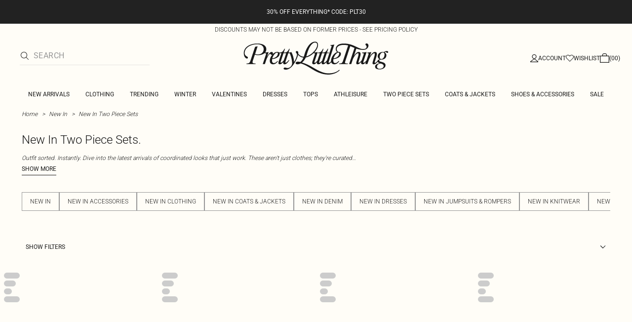

--- FILE ---
content_type: application/javascript; charset=UTF-8
request_url: https://cdn-skin.prettylittlething.com/use1/_next/static/chunks/676-a327c9d4852ae6f2.js
body_size: 5741
content:
!function(){try{var e="undefined"!=typeof window?window:"undefined"!=typeof global?global:"undefined"!=typeof self?self:{},t=(new e.Error).stack;t&&(e._sentryDebugIds=e._sentryDebugIds||{},e._sentryDebugIds[t]="8f9f18f3-e264-4f38-bdf7-484be564aaed",e._sentryDebugIdIdentifier="sentry-dbid-8f9f18f3-e264-4f38-bdf7-484be564aaed")}catch(e){}}();"use strict";(self.webpackChunk_N_E=self.webpackChunk_N_E||[]).push([[676],{1115:(e,t,n)=>{n.d(t,{A:()=>r});var l=n(37876);function r(e){return(0,l.jsxs)("svg",{width:"16",height:"16",viewBox:"0 0 16 16",fill:"none",xmlns:"http://www.w3.org/2000/svg",...e,children:[(0,l.jsx)("path",{fillRule:"evenodd",clipRule:"evenodd",d:"M15 5H1V15H15V5ZM0 4V16H16V4H0Z",fill:"currentColor"}),(0,l.jsx)("path",{fillRule:"evenodd",clipRule:"evenodd",d:"M9 1H7C5.89543 1 5 1.89543 5 3V4H11V3C11 1.89543 10.1046 1 9 1ZM7 0C5.34315 0 4 1.34315 4 3V5H12V3C12 1.34315 10.6569 0 9 0H7Z",fill:"currentColor"})]})}},2589:(e,t,n)=>{n.d(t,{A:()=>r});var l=n(37876);function r(e){return(0,l.jsx)("svg",{width:"16",height:"14",viewBox:"0 0 16 14",fill:"none",xmlns:"http://www.w3.org/2000/svg",...e,children:(0,l.jsx)("path",{id:"Primary",d:"M1.24375 7.24375L2 8L8 14L14 8L14.7563 7.24375C15.5531 6.44687 16 5.36875 16 4.24375C16 1.9 14.1 0 11.7563 0C10.6313 0 9.55313 0.446875 8.75625 1.24375L8 2L7.24375 1.24375C6.44688 0.446875 5.36875 0 4.24375 0C1.9 0 0 1.9 0 4.24375C0 5.36875 0.446875 6.44687 1.24375 7.24375Z",fill:"currentColor"})})}},8008:(e,t,n)=>{n.d(t,{Z:()=>r});let l=e=>{var t,n;return(null==(t=e.BlockMobile[0])?void 0:t.Order)||(null==(n=e.BlockDesktop[0])?void 0:n.Order)},r=e=>{let{bannerData:t,requiredBlocks:n,store:r}=e,i={};return n.forEach(e=>{i[e]=[]}),t.forEach(e=>{if(e.Stores[r]&&e.Location.Homepage){var t,n;let r=(null==(t=e.BlockMobile[0])?void 0:t.Block)||(null==(n=e.BlockDesktop[0])?void 0:n.Block),a=l(e);if(r&&i[r]){let t=i[r].findIndex(e=>l(e)>a);-1===t?i[r].push(e):i[r].splice(t,0,e)}}}),i}},8148:(e,t,n)=>{n.d(t,{A:()=>r});var l=n(37876);function r(e){return(0,l.jsxs)("svg",{width:"16",height:"16",viewBox:"0 0 16 16",fill:"none",xmlns:"http://www.w3.org/2000/svg",...e,children:[(0,l.jsx)("g",{id:"Type=Atom, Name=Account, Device=All, State=Default",clipPath:"url(#clip0_5310_23388)",children:(0,l.jsx)("path",{id:"Vector",fillRule:"evenodd",clipRule:"evenodd",d:"M14.8571 14.8571H1.14286L7.42857 10.2857L8.12 9.83314L14.8571 14.8571ZM6.23543 7.51314C5.45634 7.0441 4.89526 6.28501 4.67541 5.40261C4.45556 4.5202 4.59491 3.5866 5.06286 2.80686C5.36516 2.29777 5.79517 1.87644 6.31033 1.58459C6.82548 1.29274 7.40792 1.14047 8 1.14286C8.59208 1.14047 9.17452 1.29274 9.68967 1.58459C10.2048 1.87644 10.6348 2.29777 10.9371 2.80686C11.4051 3.5866 11.5444 4.5202 11.3246 5.40261C11.1047 6.28501 10.5437 7.0441 9.76457 7.51314L8.09143 8.51886L6.23543 7.51314ZM9.25829 9.15086L10.3543 8.49257C11.3924 7.86676 12.1399 6.8548 12.433 5.67862C12.7261 4.50244 12.5408 3.25803 11.9177 2.21829C11.5095 1.54412 10.9349 0.986087 10.2491 0.597667C9.56333 0.209246 8.78928 0.00345099 8.00114 0H7.99886C7.21085 0.00344122 6.43691 0.20911 5.75115 0.597314C5.06539 0.985519 4.49076 1.54326 4.08229 2.21714C3.77321 2.73408 3.56905 3.30687 3.4815 3.90276C3.39395 4.49865 3.42472 5.10596 3.57204 5.68995C3.71937 6.27394 3.98036 6.82317 4.3401 7.30622C4.69984 7.78927 5.15127 8.19668 5.66857 8.50514L6.95543 9.20229L0 14.2857V16H16V14.2857L9.25829 9.15086Z",fill:"currentColor"})}),(0,l.jsx)("defs",{children:(0,l.jsx)("clipPath",{id:"clip0_5310_23388",children:(0,l.jsx)("rect",{width:"16",height:"16",fill:"white"})})})]})}},24773:(e,t,n)=>{n.d(t,{A:()=>r,D:()=>l});let l=e=>{let t={};for(let[n,l]of Object.entries(e))for(let[e,r]of Object.entries(l)){t[e]||(t[e]={});let l=t[e];if(l){l[n]||(l[n]={});let e=l[n];"object"==typeof e&&"object"==typeof r?l[n]={...e,...r}:l[n]=r}}return t},r=l},30903:(e,t,n)=>{n.d(t,{A:()=>l});let l={"en-GB":{accountLinks:{accountTitle:"My Account",wishlistTitle:"My Wishlist",account:"Account",wishlist:"Wishlist",cartTitle:"Cart",v1:{searchTitle:"Search"},v2:{searchTitle:"Search"}},search:{placeholder:"Search",viewAllResults:"View All Results"},quickLinks:{pltApp:"PLT App",marketplace:"Marketplace",needHelp:"Need Help?"},discountBanner:"DISCOUNTS MAY NOT BE BASED ON FORMER PRICES - SEE PRICING POLICY",marketplace:{heading:"Sold and delivered by PrettyLittleThing brand partners"},countrySelector:{countryPreference:"Country Preference",shop:"Shop {{country}}",selectYourCountry:"Select your country"}},"fr-FR":{accountLinks:{accountTitle:"Mon Compte",wishlistTitle:"Ma liste d'envies",account:"Mon Compte",wishlist:"Ma liste d'envies",cartTitle:"Panier",v1:{searchTitle:"Rechercher"},v2:{searchTitle:"Rechercher"}},search:{placeholder:"Rechercher",viewAllResults:"Tous Les R\xe9sultats"},quickLinks:{pltApp:"L'appli PLT",marketplace:"Marketplace",needHelp:"Besoin d'aide ?"},discountBanner:"LES R\xc9DUCTIONS NE PEUVENT PAS \xcaTRE BAS\xc9ES SUR LES PRIX PR\xc9C\xc9DENTS - VOIR LA POLITIQUE DE TARIFICATION",marketplace:{heading:""},countrySelector:{countryPreference:"Pays de pr\xe9f\xe9rence",shop:"Shopper {{country}}",selectYourCountry:"S\xe9lectionner votre pays"}}}},30933:(e,t,n)=>{n.d(t,{A:()=>w});var l=n(37876),r=n(56557),i=n.n(r),a=n(71576),o=n.n(a),s=n(14232),c=n(74042);let d=[["d",864e5],["h",36e5],["m",6e4],["s",1e3]],u=["d","h","m","s"];var h=n(35527),p=n.n(h);i().extend(p());let b="DD-MM-YYYY HH:mm",v=e=>{var t,n,l,r;let i=null!=(l=null==(t=e.sm)?void 0:t.text)?l:"",a=null!=(r=null==(n=e.lg)?void 0:n.text)?r:"";return i.includes("{{countdown}}")||a.includes("{{countdown}}")};i().extend(o());var f=n(70184),g=n(94650),m=n(45151);let C=(0,g.F)("",{variants:{fontWeight:{[m._P.LIGHT]:"font-rebrand-light",[m._P.REGULAR]:"font-rebrand-regular",[m._P.MEDIUM]:"font-rebrand-medium",[m._P.BOLD]:"font-rebrand-medium",[m._P.WIDE]:"font-rebrand-medium"}}}),x=e=>{let{textData:{sm:t,lg:n},as:r="p",className:i="",...a}=e,{fontWeight:o,...s}=(null==t?void 0:t.style)||{},{fontWeight:c,...d}=(null==n?void 0:n.style)||{};return t||n?(0,l.jsxs)(l.Fragment,{children:[t&&(0,l.jsx)(r,{className:(0,f.A)("w-full lg:hidden",C({fontWeight:o}),i),style:s,...a,children:t.text}),n&&(0,l.jsx)(r,{className:(0,f.A)("hidden w-full lg:block",C({fontWeight:c}),i),style:d,...a,children:n.text})]}):null},w=e=>{var t,n,r,a;let{lines:o,onClick:h,url:p,isLG:g=!1,className:m="",id:C,bannerStyle:w,schedules:L=[],...y}=e,k=null!=(r=p.sm)?r:"#",A=null!=(a=p.lg)?a:"#",j=C.replace(/\s/g,""),{updatedBannerLines:M}=((e,t)=>{let[n,l]=(0,s.useState)(null),{isPreviewActive:r,previewState:a}=(0,c.E)(),o=(0,s.useRef)(null),h=(0,s.useMemo)(()=>r?i().utc(a.dateTime):i().utc(),[r,a.dateTime]),p=(0,s.useMemo)(()=>((e,t)=>e.find(e=>{let n=i()(e.StartDate,b),l=i()(e.EndDate,b),r=t.isAfter(n)||t.isSame(n),a=t.isBefore(l)||t.isSame(l);return r&&a}))(t,h),[t,h]),f=(0,s.useCallback)(()=>{o.current&&(clearInterval(o.current),o.current=null),l(null)},[]),g=(0,s.useCallback)(()=>{l(e=>{if(!e)return e;let t=Math.max(e-1e3,0);return t<=0?(f(),null):t})},[f]),m=(0,s.useCallback)(()=>{l(i()(null==p?void 0:p.EndDate,"DD-MM-YYYY HH:mm").add(1,"minute").diff(h,"millisecond")),o.current=setInterval(g,1e3)},[null==p?void 0:p.EndDate,h,g]);(0,s.useEffect)(()=>{if(e.some(v)&&p)return m(),()=>{f()}},[e,p,m,f]);let C=e=>{var t;return null!=(t=null==e?void 0:e.replace("{{countdown}}",(e=>{if(null===e)return"";if(e<=0)return"0".concat(u[2]," 0").concat(u[3]);let t=e,n=[];return d.forEach((e,l)=>{let[r,i]=e,a=Math.floor(t/i),o=void 0!==u[l]?u[l]:r;(a>0||l>=2)&&n.push("".concat(a).concat(o)),t%=i}),n.join(" ")})(n)))?t:null};return{updatedBannerLines:e.map(e=>{var t,n,l,r;return{sm:{text:C(null==(t=e.sm)?void 0:t.text),style:null==(n=e.sm)?void 0:n.style},lg:{text:C(null==(l=e.lg)?void 0:l.text),style:null==(r=e.lg)?void 0:r.style}}})}})(o,L);return(0,l.jsxs)(l.Fragment,{children:[w&&(0,l.jsx)("style",{children:"\n          #".concat(j," {\n            ").concat((null==(t=w.sm)?void 0:t.bgColor)?"background-color: ".concat(w.sm.bgColor,";"):"","\n          }\n          @media (min-width: 1024px) {\n            #").concat(j," {\n              ").concat((null==(n=w.lg)?void 0:n.bgColor)?"background-color: ".concat(w.lg.bgColor,";"):"","\n            }\n          }\n          ")}),(0,l.jsx)("a",{className:(0,f.A)("link-banner flex flex-col items-center justify-center hover:no-underline",m),href:g?A:k,onClick:h,id:j,...y,children:M.map(e=>(0,l.jsx)(x,{textData:e,as:"p"},e.lg.text))})]})}},42310:(e,t,n)=>{n.d(t,{k:()=>l});let l=e=>{let t,n,l=(t=e.prices.originalPrice,n=e.prices.price,parseFloat((100-100/parseFloat(t)*parseFloat(n)).toFixed(0))||0);return{hasDiscount:l>0,price:e.prices.originalPrice,discountPrice:e.prices.price,discountPercent:l}}},53823:(e,t,n)=>{n.d(t,{A:()=>l});let l=(0,n(73022).v)(e=>({isBagOpen:!1,bagAutoCloseTimeout:null,closeBag:()=>e(()=>({isBagOpen:!1})),openBag:function(){let t=arguments.length>0&&void 0!==arguments[0]&&arguments[0];if(!t)return void e(e=>(e.bagAutoCloseTimeout&&clearTimeout(e.bagAutoCloseTimeout),{...e,isBagOpen:!0,bagAutoCloseTimeout:null}));let n=setTimeout(()=>{e(e=>({...e,isBagOpen:!1}))},3e3);e(e=>({...e,isBagOpen:!0,bagAutoCloseTimeout:n}))}}))},59068:(e,t,n)=>{n.d(t,{A:()=>r});var l=n(37876);function r(e){return(0,l.jsx)("svg",{width:"16",height:"16",viewBox:"0 0 16 16",fill:"none",xmlns:"http://www.w3.org/2000/svg",...e,children:(0,l.jsxs)("g",{id:"Group 6",children:[(0,l.jsx)("path",{id:"Vector",fillRule:"evenodd",clipRule:"evenodd",d:"M14.8571 14.8571H1.14286L7.42857 10.2857L8.12 9.83314L14.8571 14.8571ZM6.23543 7.51314C5.45634 7.0441 4.89526 6.28501 4.67541 5.40261C4.45556 4.5202 4.59491 3.5866 5.06286 2.80686C5.36516 2.29777 5.79517 1.87644 6.31033 1.58459C6.82548 1.29274 7.40792 1.14047 8 1.14286C8.59208 1.14047 9.17452 1.29274 9.68967 1.58459C10.2048 1.87644 10.6348 2.29777 10.9371 2.80686C11.4051 3.5866 11.5444 4.5202 11.3246 5.40261C11.1047 6.28501 10.5437 7.0441 9.76457 7.51314L8.09143 8.51886L6.23543 7.51314ZM9.25829 9.15086L10.3543 8.49257C11.3924 7.86676 12.1399 6.8548 12.433 5.67862C12.7261 4.50244 12.5408 3.25803 11.9177 2.21829C11.5095 1.54412 10.9349 0.986087 10.2491 0.597667C9.56333 0.209246 8.78928 0.00345099 8.00114 0H7.99886C7.21085 0.00344122 6.43691 0.20911 5.75115 0.597314C5.06539 0.985519 4.49076 1.54326 4.08229 2.21714C3.77321 2.73408 3.56905 3.30687 3.4815 3.90276C3.39395 4.49865 3.42472 5.10596 3.57204 5.68995C3.71937 6.27394 3.98036 6.82317 4.3401 7.30622C4.69984 7.78927 5.15127 8.19668 5.66857 8.50514L6.95543 9.20229L0 14.2857V16H16V14.2857L9.25829 9.15086Z",fill:"currentColor"}),(0,l.jsx)("path",{id:"Ellipse 18",d:"M12 4.5C12 6.70914 10.2091 9 8 9C5.79086 9 4 6.70914 4 4.5C4 2.29086 5.79086 0.5 8 0.5C10.2091 0.5 12 2.29086 12 4.5Z",fill:"currentColor"}),(0,l.jsx)("path",{id:"Polygon 1",d:"M7.99998 9L15.5 15H0.5L7.99998 9Z",fill:"currentColor"})]})})}},71862:(e,t,n)=>{n.d(t,{q:()=>l});let l=e=>{var t,n,l,r,i,a;let{Text:o}=e;return{sm:null!=(i=null==(n=o.Mobile)||null==(t=n.URL)?void 0:t.Value)?i:null,lg:null!=(a=null==(r=o.Desktop)||null==(l=r.URL)?void 0:l.Value)?a:null}}},74042:(e,t,n)=>{n.d(t,{A:()=>c,E:()=>s});var l=n(56557),r=n.n(l),i=n(71576),a=n.n(i),o=n(73022);r().extend(a());let s=(0,o.v)(e=>({isPreviewActive:!1,previewState:{dateTime:r()()},start:t=>{e({isPreviewActive:!0,previewState:{dateTime:r()(t)}})},stop:()=>{e({isPreviewActive:!1})}})),c=s},79717:(e,t,n)=>{n.d(t,{A:()=>r});var l=n(37876);function r(e){return(0,l.jsx)("svg",{width:"16",height:"14",viewBox:"0 0 16 14",fill:"none",xmlns:"http://www.w3.org/2000/svg",...e,children:(0,l.jsx)("path",{id:"Primary",d:"M8 3.41563L7.29375 2.70937L6.53438 1.95C5.92813 1.34063 5.10313 1 4.24375 1C2.45312 1 1 2.45312 1 4.24375C1 5.10313 1.34063 5.92812 1.95 6.5375L2.70625 7.29375L8 12.5875L13.2937 7.29375L14.05 6.5375C14.6594 5.92812 15 5.10313 15 4.24375C15 2.45312 13.5469 1 11.7563 1C10.8969 1 10.0719 1.34063 9.4625 1.95L8.70625 2.70625L8 3.41563ZM8.70625 13.2937L8 14L7.29375 13.2937L2 8L1.24375 7.24375C0.446875 6.44687 0 5.36875 0 4.24375C0 1.9 1.9 0 4.24375 0C5.36875 0 6.44688 0.446875 7.24375 1.24375L7.29375 1.29375L8 2L8.70625 1.29375L8.75625 1.24375C9.55313 0.446875 10.6313 0 11.7563 0C14.1 0 16 1.9 16 4.24375C16 5.36875 15.5531 6.44687 14.7563 7.24375L14 8L8.70625 13.2937Z",fill:"currentColor"})})}},83984:(e,t,n)=>{n.d(t,{W:()=>a});let l=e=>({text:e.Value,style:{fontSize:e.FontSize,fontWeight:e.FontType,color:e.FontColor}}),r=(e,t)=>{var n,r,i,a,o,s,c,d;let{Text:u}=e;return(null==(r=u.Mobile)||null==(n=r.Line)?void 0:n[t])===void 0||(null==(a=u.Desktop)||null==(i=a.Line)?void 0:i[t])===void 0?null:{sm:(null==(s=u.Mobile)||null==(o=s.Line)?void 0:o[t])?l(u.Mobile.Line[t]):null,lg:(null==(d=u.Desktop)||null==(c=d.Line)?void 0:c[t])?l(u.Desktop.Line[t]):null}};var i=n(71862);let a=(e,t)=>{let n=(0,i.q)(e),l=[r(e,0),r(e,1)].filter(e=>null!==e),a=(e=>{var t,n,l,r;let{Text:i}=e;return{sm:{bgColor:null==(n=i.Mobile)||null==(t=n.URL)?void 0:t.BackgroundColor},lg:{bgColor:null==(r=i.Desktop)||null==(l=r.URL)?void 0:l.BackgroundColor}}})(e);return{url:n,lines:l,schedules:((e,t)=>{var n;let l=null==(n=e.Scheduling)?void 0:n[t],r=null==l?void 0:l.filter(e=>e.StartDate&&e.EndDate);return null!=r?r:[]})(e,t),bannerStyle:a}}},85779:(e,t,n)=>{n.d(t,{Ay:()=>c});var l=n(37876),r=n(94650),i=n(29573),a=n(42117);let o=(0,r.F)("ds-button group relative flex cursor-pointer items-center justify-center uppercase outline-none",{variants:{variant:{primary:"border-new-brand-black bg-new-brand-black transition-colors active:bg-new-brand-black",secondary:"border-new-brand-black bg-new-brand-white transition-colors hover:bg-new-brand-black active:bg-new-brand-black","text-link":"w-fit bg-transparent p-0",checkout:"border-transparent bg-new-state-success transition-colors hover:bg-green-200 hover:bg-new-state-success",icon:"border-0 bg-transparent p-0",rebrand:"h-12 w-full bg-rebrand-secondary py-4 font-brand-medium text-rebrand-secondary-contrast"},disabled:{true:"cursor-default",false:""},loading:{true:"cursor-default",false:""}},compoundVariants:[{variant:["primary","secondary","checkout"],className:"w-full border-2 px-2 py-3 lg:w-[316px]"},{variant:["primary","secondary","checkout"],disabled:!0,className:"disabled:border-new-state-disabled disabled:bg-new-state-disabled"},{variant:["primary","secondary","checkout"],loading:!0,className:"disabled:border-new-state-disabled disabled:bg-new-state-disabled"},{variant:"text-link",disabled:!0,className:"text-gray-600"}]}),s=(0,r.F)("ds-button relative flex cursor-pointer items-center justify-center uppercase outline-none",{variants:{variant:{primary:"font-brand-medium text-sm tracking-tight text-new-brand-white active:text-new-brand-white",secondary:"font-brand-medium text-sm tracking-tight text-new-brand-black active:text-new-brand-white group-hover:text-new-brand-white","text-link":"font-brand-thin normal-case text-new-brand-black underline",checkout:"font-brand-thin text-sm tracking-wide text-new-brand-white",icon:"",rebrand:"font-rebrand-medium text-sm tracking-tight text-rebrand-base-0 active:text-rebrand-base-0"},disabled:{true:"cursor-default",false:""}},compoundVariants:[{variant:"text-link",disabled:!0,className:"text-gray-600"}]}),c=e=>{let{id:t,href:n,variant:r="primary",children:c,className:d="",...u}=e;return(0,l.jsx)(a.A,{children:(0,l.jsx)("a",{href:n,id:t,className:(0,i.QP)(o({variant:r}),d),...u,children:(0,l.jsx)("span",{className:(0,i.QP)(s({variant:r})),children:c})})})}},90383:(e,t,n)=>{n.d(t,{A:()=>h});var l=n(37876),r=n(94650),i=n(42117),a=n(29231),o=n(46619),s=n(9598),c=n(26297);let d={xxs:"text-xxs",xs:"text-xs",sm:"text-sm",md:"text-base"},u=(0,r.F)("whitespace-nowrap",{variants:{priceSize:d,priceSizeDiscounted:d,discountSize:d,boldSpecial:{true:"font-rebrand-regular"},hasDiscount:{true:"line-through"}}}),h=e=>{let{pricing:t,showDiscountDifference:n=!1,boldSpecial:r=!1,priceSize:d,priceSizeDiscounted:h,discountSize:p}=e,{value:{currentLocaleData:{currencySymbol:b,localeISOCode:v}}}=(0,a.A)(),{price:f,hasDiscount:g,discountPrice:m}=t,{t:C}=(0,s.A)(o.A),x=g&&"(".concat(t.discountPercent,"% ").concat(C("price.discount"),")");return(0,l.jsx)(i.A,{children:(0,l.jsxs)("div",{className:"inline-grid grid-cols-[repeat(3,min-content)] gap-1 font-rebrand-light",children:[(0,l.jsx)("span",{className:u({priceSize:d,hasDiscount:g}),children:(0,c.$)(b,v,f)}),g?(0,l.jsxs)(l.Fragment,{children:[(0,l.jsx)("span",{className:u({priceSizeDiscounted:h,boldSpecial:r,className:"text-rebrand-base-200-contrast"}),children:(0,c.$)(b,v,m)}),n&&(0,l.jsx)("span",{className:u({discountSize:p,className:"uppercase text-rebrand-base-200-contrast"}),children:x})]}):null]})})}}}]);

--- FILE ---
content_type: application/javascript; charset=UTF-8
request_url: https://cdn-skin.prettylittlething.com/use1/_next/static/chunks/8230-a594d3473adeeb90.js
body_size: 2346
content:
!function(){try{var e="undefined"!=typeof window?window:"undefined"!=typeof global?global:"undefined"!=typeof self?self:{},t=(new e.Error).stack;t&&(e._sentryDebugIds=e._sentryDebugIds||{},e._sentryDebugIds[t]="209961a0-5b5c-4c63-8958-41736e7ffd58",e._sentryDebugIdIdentifier="sentry-dbid-209961a0-5b5c-4c63-8958-41736e7ffd58")}catch(e){}}(),(self.webpackChunk_N_E=self.webpackChunk_N_E||[]).push([[8230],{24363:(e,t,n)=>{"use strict";Object.defineProperty(t,"__esModule",{value:!0}),Object.defineProperty(t,"normalizeLocalePath",{enumerable:!0,get:function(){return r}});let r=(e,t)=>n(58116).normalizeLocalePath(e,t);("function"==typeof t.default||"object"==typeof t.default&&null!==t.default)&&void 0===t.default.__esModule&&(Object.defineProperty(t.default,"__esModule",{value:!0}),Object.assign(t.default,t),e.exports=t.default)},34009:(e,t,n)=>{"use strict";Object.defineProperty(t,"__esModule",{value:!0}),!function(e,t){for(var n in t)Object.defineProperty(e,n,{enumerable:!0,get:t[n]})}(t,{default:function(){return P},useLinkStatus:function(){return j}});let r=n(63732),o=n(37876),l=r._(n(14232)),u=n(84727),a=n(1623),f=n(170),i=n(70464),c=n(20125),s=n(242),d=n(63786),p=n(34327),b=n(9094),y=n(89203);n(35785);let h=new Set;function v(e,t,n,r){if((0,a.isLocalURL)(t)){if(!r.bypassPrefetchedCheck){let o=t+"%"+n+"%"+(void 0!==r.locale?r.locale:"locale"in e?e.locale:void 0);if(h.has(o))return;h.add(o)}e.prefetch(t,n,r).catch(e=>{})}}function g(e){return"string"==typeof e?e:(0,f.formatUrl)(e)}let _=l.default.forwardRef(function(e,t){let n,r,{href:f,as:h,children:_,prefetch:m=null,passHref:j,replace:P,shallow:M,scroll:O,locale:C,onClick:k,onNavigate:L,onMouseEnter:w,onTouchStart:x,legacyBehavior:E=!1,...I}=e;n=_,E&&("string"==typeof n||"number"==typeof n)&&(n=(0,o.jsx)("a",{children:n}));let D=l.default.useContext(s.RouterContext),R=!1!==m,{href:S,as:T}=l.default.useMemo(()=>{if(!D){let e=g(f);return{href:e,as:h?g(h):e}}let[e,t]=(0,u.resolveHref)(D,f,!0);return{href:e,as:h?(0,u.resolveHref)(D,h):t||e}},[D,f,h]),z=l.default.useRef(S),U=l.default.useRef(T);E&&(r=l.default.Children.only(n));let A=E?r&&"object"==typeof r&&r.ref:t,[K,N,H]=(0,d.useIntersection)({rootMargin:"200px"}),q=l.default.useCallback(e=>{(U.current!==T||z.current!==S)&&(H(),U.current=T,z.current=S),K(e)},[T,S,H,K]),B=(0,y.useMergedRef)(q,A);l.default.useEffect(()=>{D&&N&&R&&v(D,S,T,{locale:C})},[T,S,N,C,R,null==D?void 0:D.locale,D]);let F={ref:B,onClick(e){E||"function"!=typeof k||k(e),E&&r.props&&"function"==typeof r.props.onClick&&r.props.onClick(e),D&&(e.defaultPrevented||function(e,t,n,r,o,l,u,f,i){let{nodeName:c}=e.currentTarget;if(!("A"===c.toUpperCase()&&function(e){let t=e.currentTarget.getAttribute("target");return t&&"_self"!==t||e.metaKey||e.ctrlKey||e.shiftKey||e.altKey||e.nativeEvent&&2===e.nativeEvent.which}(e)||e.currentTarget.hasAttribute("download"))){if(!(0,a.isLocalURL)(n)){o&&(e.preventDefault(),location.replace(n));return}e.preventDefault(),(()=>{if(i){let e=!1;if(i({preventDefault:()=>{e=!0}}),e)return}let e=null==u||u;"beforePopState"in t?t[o?"replace":"push"](n,r,{shallow:l,locale:f,scroll:e}):t[o?"replace":"push"](r||n,{scroll:e})})()}}(e,D,S,T,P,M,O,C,L))},onMouseEnter(e){E||"function"!=typeof w||w(e),E&&r.props&&"function"==typeof r.props.onMouseEnter&&r.props.onMouseEnter(e),D&&v(D,S,T,{locale:C,priority:!0,bypassPrefetchedCheck:!0})},onTouchStart:function(e){E||"function"!=typeof x||x(e),E&&r.props&&"function"==typeof r.props.onTouchStart&&r.props.onTouchStart(e),D&&v(D,S,T,{locale:C,priority:!0,bypassPrefetchedCheck:!0})}};if((0,i.isAbsoluteUrl)(T))F.href=T;else if(!E||j||"a"===r.type&&!("href"in r.props)){let e=void 0!==C?C:null==D?void 0:D.locale;F.href=(null==D?void 0:D.isLocaleDomain)&&(0,p.getDomainLocale)(T,e,null==D?void 0:D.locales,null==D?void 0:D.domainLocales)||(0,b.addBasePath)((0,c.addLocale)(T,e,null==D?void 0:D.defaultLocale))}return E?l.default.cloneElement(r,F):(0,o.jsx)("a",{...I,...F,children:n})}),m=(0,l.createContext)({pending:!1}),j=()=>(0,l.useContext)(m),P=_;("function"==typeof t.default||"object"==typeof t.default&&null!==t.default)&&void 0===t.default.__esModule&&(Object.defineProperty(t.default,"__esModule",{value:!0}),Object.assign(t.default,t),e.exports=t.default)},34327:(e,t,n)=>{"use strict";Object.defineProperty(t,"__esModule",{value:!0}),Object.defineProperty(t,"getDomainLocale",{enumerable:!0,get:function(){return o}});let r=n(19783);function o(e,t,o,l){{let u=n(24363).normalizeLocalePath,a=n(38570).detectDomainLocale,f=t||u(e,o).detectedLocale,i=a(l,void 0,f);if(i){let t="http"+(i.http?"":"s")+"://",n=f===i.defaultLocale?"":"/"+f;return""+t+i.domain+(0,r.normalizePathTrailingSlash)(""+n+e)}return!1}}("function"==typeof t.default||"object"==typeof t.default&&null!==t.default)&&void 0===t.default.__esModule&&(Object.defineProperty(t.default,"__esModule",{value:!0}),Object.assign(t.default,t),e.exports=t.default)},35785:(e,t)=>{"use strict";Object.defineProperty(t,"__esModule",{value:!0}),Object.defineProperty(t,"errorOnce",{enumerable:!0,get:function(){return n}});let n=e=>{}},48230:(e,t,n)=>{e.exports=n(34009)},63786:(e,t,n)=>{"use strict";Object.defineProperty(t,"__esModule",{value:!0}),Object.defineProperty(t,"useIntersection",{enumerable:!0,get:function(){return f}});let r=n(14232),o=n(43273),l="function"==typeof IntersectionObserver,u=new Map,a=[];function f(e){let{rootRef:t,rootMargin:n,disabled:f}=e,i=f||!l,[c,s]=(0,r.useState)(!1),d=(0,r.useRef)(null),p=(0,r.useCallback)(e=>{d.current=e},[]);return(0,r.useEffect)(()=>{if(l){if(i||c)return;let e=d.current;if(e&&e.tagName)return function(e,t,n){let{id:r,observer:o,elements:l}=function(e){let t,n={root:e.root||null,margin:e.rootMargin||""},r=a.find(e=>e.root===n.root&&e.margin===n.margin);if(r&&(t=u.get(r)))return t;let o=new Map;return t={id:n,observer:new IntersectionObserver(e=>{e.forEach(e=>{let t=o.get(e.target),n=e.isIntersecting||e.intersectionRatio>0;t&&n&&t(n)})},e),elements:o},a.push(n),u.set(n,t),t}(n);return l.set(e,t),o.observe(e),function(){if(l.delete(e),o.unobserve(e),0===l.size){o.disconnect(),u.delete(r);let e=a.findIndex(e=>e.root===r.root&&e.margin===r.margin);e>-1&&a.splice(e,1)}}}(e,e=>e&&s(e),{root:null==t?void 0:t.current,rootMargin:n})}else if(!c){let e=(0,o.requestIdleCallback)(()=>s(!0));return()=>(0,o.cancelIdleCallback)(e)}},[i,n,t,c,d.current]),[p,c,(0,r.useCallback)(()=>{s(!1)},[])]}("function"==typeof t.default||"object"==typeof t.default&&null!==t.default)&&void 0===t.default.__esModule&&(Object.defineProperty(t.default,"__esModule",{value:!0}),Object.assign(t.default,t),e.exports=t.default)}}]);